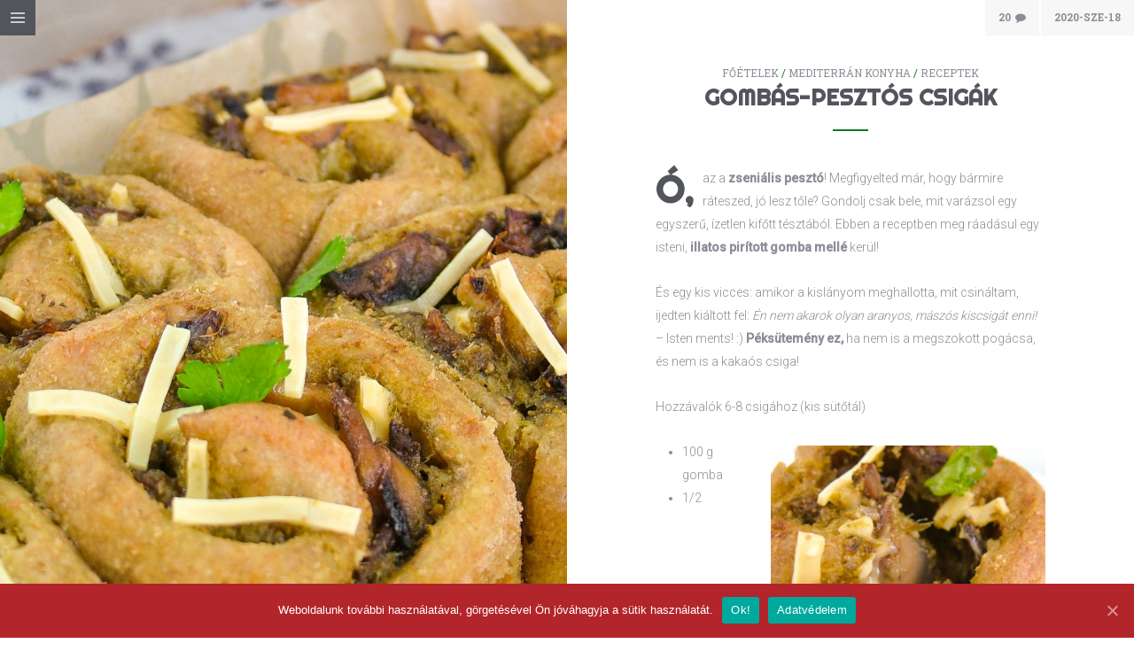

--- FILE ---
content_type: text/html; charset=UTF-8
request_url: http://kertkonyha.hu/2020/09/18/gombas-pesztos-csigak/
body_size: 14598
content:
<!DOCTYPE html>
<html lang="hu" xmlns:og="http://opengraphprotocol.org/schema/" xmlns:fb="http://developers.facebook.com/schema/">
<head>
 <!-- Facebook Pixel Code -->
<script>
!function(f,b,e,v,n,t,s){if(f.fbq)return;n=f.fbq=function(){n.callMethod?
n.callMethod.apply(n,arguments):n.queue.push(arguments)};if(!f._fbq)f._fbq=n;
n.push=n;n.loaded=!0;n.version='2.0';n.queue=[];t=b.createElement(e);t.async=!0;
t.src=v;s=b.getElementsByTagName(e)[0];s.parentNode.insertBefore(t,s)}(window,
document,'script','//connect.facebook.net/en_US/fbevents.js');

fbq('init', '950766491681398');
fbq('track', "PageView");</script>
<noscript><img height="1" width="1" style="display:none"
src="https://www.facebook.com/tr?id=950766491681398&ev=PageView&noscript=1"
/></noscript>
<!-- End Facebook Pixel Code -->
   <meta charset="utf-8">
    <title>Gombás-pesztós csigák | Kertkonyha  - Vegán receptek,  főzőtanfolyamok</title>
    <meta name="viewport" content="width=device-width, initial-scale=1.0" />

        
			<!-- Facebook Pixel Code -->
			<script>
			!function(f,b,e,v,n,t,s){if(f.fbq)return;n=f.fbq=function(){n.callMethod?
			n.callMethod.apply(n,arguments):n.queue.push(arguments)};if(!f._fbq)f._fbq=n;
			n.push=n;n.loaded=!0;n.version='2.0';n.queue=[];t=b.createElement(e);t.async=!0;
			t.src=v;s=b.getElementsByTagName(e)[0];s.parentNode.insertBefore(t,s)}(window,
			document,'script','https://connect.facebook.net/en_US/fbevents.js');
			fbq('init', '950766491681398' );			fbq('track', 'PageView');

			</script>
			<noscript><img height="1" width="1" style="display:none"
			src="https://www.facebook.com/tr?id=950766491681398&ev=PageView&noscript=1"
			/></noscript>
			<!-- DO NOT MODIFY -->
			<!-- End Facebook Pixel Code -->

			
<!-- All In One SEO Pack Pro 3.7.1[844,885] -->
<!-- Hibakeresési karakterlánc: 2JMJ7L5RSW0YVB/VLWAYKK/YBWK -->
<meta name="description"  content="Ó, az a zseniális pesztó! Megfigyelted már, hogy bármire ráteszed, jó lesz tőle? Gondolj csak bele, mit varázsol egy egyszerű, ízetlen kifőtt tésztából. Ebben a" />

<link rel="canonical" href="http://kertkonyha.hu/2020/09/18/gombas-pesztos-csigak/" />
			<script type="text/javascript" >
				window.ga=window.ga||function(){(ga.q=ga.q||[]).push(arguments)};ga.l=+new Date;
				ga('create', 'UA-51927144-2', 'auto');
				// Plugins
				
				ga('send', 'pageview');
			</script>
			<script async src="https://www.google-analytics.com/analytics.js"></script>
			<!-- All In One SEO Pack Pro -->
<link rel='dns-prefetch' href='//netdna.bootstrapcdn.com' />
<link rel='dns-prefetch' href='//maxcdn.bootstrapcdn.com' />
<link rel='dns-prefetch' href='//s.w.org' />
<link rel="alternate" type="application/rss+xml" title="Kertkonyha &raquo; hírcsatorna" href="http://kertkonyha.hu/feed/" />
<link rel="alternate" type="application/rss+xml" title="Kertkonyha &raquo; hozzászólás hírcsatorna" href="http://kertkonyha.hu/comments/feed/" />
<link rel="alternate" type="application/rss+xml" title="Kertkonyha &raquo; Gombás-pesztós csigák hozzászólás hírcsatorna" href="http://kertkonyha.hu/2020/09/18/gombas-pesztos-csigak/feed/" />
<meta name="Distribution" content="global" />
<meta name="language" content="" />
<meta name="rating" content="General" />
<meta name="Robots" content="index, all" />
<meta name="Robots" content="index, follow" />
<meta name="revisit-after" content="1 days" />
<link rel="author" href="http://kertkonyha.hu" title="Kertkonyha" />
<meta http-equiv="ImageToolbar" content="No" />
<meta name="MSSmartTagsPreventParsing" content="True" />
<meta name="description" content="Vegetáriánus receptek, vegetáriánus ételek, minden ami vegán. Különleges vegán receptek, könnyen elkészíthető vegetáriánus ételek." />
	<meta property="og:title" content="Gombás-pesztós csigák" />
	<meta property="og:description" content="Ó, az a zseniális pesztó! Megfigyelted már, hogy bármire ráteszed, jó lesz tőle? Gondolj csak bele, mit varázsol egy egyszerű, ízetlen kifőtt ..." />
	<meta property="og:type" content="article" />
	<meta property="og:url" content="http://kertkonyha.hu/2020/09/18/gombas-pesztos-csigak/" />
	<meta property="og:image" content="http://kertkonyha.hu/wp-content/uploads/DSCF4202.jpg" />
	<meta property="og:site_name" content="Kertkonyha" />
<meta property="og:determiner" content="auto" />
<meta property="og:locale" content="hu" />
	<meta property="og:website" content="http://kertkonyha.hu" />
	<meta property="fb:admins" content="350119672577557"/>
	<meta name="DC.Title" content="Gombás-pesztós csigák" />
<meta name="DC.Publisher" content="Kertkonyha" />
<meta name="DC.Language" scheme="UTF-8" content="hu" />
<meta name="DC.Creator" content="Kertkonyha" />
<meta name="DC.Description" content="Ó, az a zseniális pesztó! Megfigyelted már, hogy bármire ráteszed, jó lesz tőle? Gondolj csak bele, mit varázsol egy egyszerű, ízetlen kifőtt ..." />
<meta name="DC.Type" scheme="DCMIType" content="Text" />
<meta name="DC.Format" scheme="IMT" content="text/html" />
<meta name="DC.Format.MIME" content="text/html" />
<meta name="DC.Format.SysReq" content="Internet browser" />
<meta name="DC.Source" content="http://kertkonyha.hu/">
<meta name="DC.Coverage" content="World">
<meta name="DC.Identifier" content="http://kertkonyha.hu/2020/09/18/gombas-pesztos-csigak/" />
<meta name="DC.Date" content="2020-09-18" />
<meta name="DC.Subject" content="Főételek" />
<meta name="DC.Subject.Keyword" content="Vegetáriánus, vega, vegetáriánus étel, vega ételek, receptek, vegetáriánus könyv, receptkönyv" /> 
		<script type="text/javascript">
			window._wpemojiSettings = {"baseUrl":"https:\/\/s.w.org\/images\/core\/emoji\/13.0.1\/72x72\/","ext":".png","svgUrl":"https:\/\/s.w.org\/images\/core\/emoji\/13.0.1\/svg\/","svgExt":".svg","source":{"concatemoji":"http:\/\/kertkonyha.hu\/wp-includes\/js\/wp-emoji-release.min.js?ver=5.6"}};
			!function(e,a,t){var r,n,o,i,p=a.createElement("canvas"),s=p.getContext&&p.getContext("2d");function c(e,t){var a=String.fromCharCode;s.clearRect(0,0,p.width,p.height),s.fillText(a.apply(this,e),0,0);var r=p.toDataURL();return s.clearRect(0,0,p.width,p.height),s.fillText(a.apply(this,t),0,0),r===p.toDataURL()}function l(e){if(!s||!s.fillText)return!1;switch(s.textBaseline="top",s.font="600 32px Arial",e){case"flag":return!c([127987,65039,8205,9895,65039],[127987,65039,8203,9895,65039])&&(!c([55356,56826,55356,56819],[55356,56826,8203,55356,56819])&&!c([55356,57332,56128,56423,56128,56418,56128,56421,56128,56430,56128,56423,56128,56447],[55356,57332,8203,56128,56423,8203,56128,56418,8203,56128,56421,8203,56128,56430,8203,56128,56423,8203,56128,56447]));case"emoji":return!c([55357,56424,8205,55356,57212],[55357,56424,8203,55356,57212])}return!1}function d(e){var t=a.createElement("script");t.src=e,t.defer=t.type="text/javascript",a.getElementsByTagName("head")[0].appendChild(t)}for(i=Array("flag","emoji"),t.supports={everything:!0,everythingExceptFlag:!0},o=0;o<i.length;o++)t.supports[i[o]]=l(i[o]),t.supports.everything=t.supports.everything&&t.supports[i[o]],"flag"!==i[o]&&(t.supports.everythingExceptFlag=t.supports.everythingExceptFlag&&t.supports[i[o]]);t.supports.everythingExceptFlag=t.supports.everythingExceptFlag&&!t.supports.flag,t.DOMReady=!1,t.readyCallback=function(){t.DOMReady=!0},t.supports.everything||(n=function(){t.readyCallback()},a.addEventListener?(a.addEventListener("DOMContentLoaded",n,!1),e.addEventListener("load",n,!1)):(e.attachEvent("onload",n),a.attachEvent("onreadystatechange",function(){"complete"===a.readyState&&t.readyCallback()})),(r=t.source||{}).concatemoji?d(r.concatemoji):r.wpemoji&&r.twemoji&&(d(r.twemoji),d(r.wpemoji)))}(window,document,window._wpemojiSettings);
		</script>
		<style type="text/css">
img.wp-smiley,
img.emoji {
	display: inline !important;
	border: none !important;
	box-shadow: none !important;
	height: 1em !important;
	width: 1em !important;
	margin: 0 .07em !important;
	vertical-align: -0.1em !important;
	background: none !important;
	padding: 0 !important;
}
</style>
			<style type="text/css">

			
			
			
			
			
			
			
			
			
		</style>
		<link rel='stylesheet' id='mb.miniAudioPlayer.css-css'  href='http://kertkonyha.hu/wp-content/plugins/wp-miniaudioplayer/css/miniplayer.css?ver=1.9.4' type='text/css' media='screen' />
<link rel='stylesheet' id='wp-block-library-css'  href='http://kertkonyha.hu/wp-includes/css/dist/block-library/style.min.css?ver=5.6' type='text/css' media='all' />
<link rel='stylesheet' id='cookie-notice-front-css'  href='http://kertkonyha.hu/wp-content/plugins/cookie-notice/css/front.min.css?ver=5.6' type='text/css' media='all' />
<link rel='stylesheet' id='finalTilesGallery_stylesheet-css'  href='http://kertkonyha.hu/wp-content/plugins/final-tiles-grid-gallery-lite/scripts/ftg.css?ver=3.4.22' type='text/css' media='all' />
<link rel='stylesheet' id='fontawesome_stylesheet-css'  href='//netdna.bootstrapcdn.com/font-awesome/4.7.0/css/font-awesome.css?ver=5.6' type='text/css' media='all' />
<link rel='stylesheet' id='dashicons-css'  href='http://kertkonyha.hu/wp-includes/css/dashicons.min.css?ver=5.6' type='text/css' media='all' />
<link rel='stylesheet' id='media_player_style_kit-frontend-css'  href='http://kertkonyha.hu/wp-content/plugins/media-player-style-kit/assets/css/frontend.css?ver=1.0.1' type='text/css' media='all' />
<link rel='stylesheet' id='theme-css-css'  href='http://kertkonyha.hu/wp-content/themes/bh_gullvy/assets/css/theme.css?ver=5.6' type='text/css' media='all' />
<link rel='stylesheet' id='jr-insta-styles-css'  href='http://kertkonyha.hu/wp-content/plugins/instagram-slider-widget/assets/css/jr-insta.css?ver=1.8.6' type='text/css' media='all' />
<link rel='stylesheet' id='wis_font-awesome-css'  href='https://maxcdn.bootstrapcdn.com/font-awesome/4.7.0/css/font-awesome.min.css?ver=5.6' type='text/css' media='all' />
<link rel='stylesheet' id='wis_instag-slider-css'  href='http://kertkonyha.hu/wp-content/plugins/instagram-slider-widget/assets/css/instag-slider.css?ver=1.8.6' type='text/css' media='all' />
<link rel='stylesheet' id='wis_wis-header-css'  href='http://kertkonyha.hu/wp-content/plugins/instagram-slider-widget/assets/css/wis-header.css?ver=1.8.6' type='text/css' media='all' />
<link rel='stylesheet' id='addtoany-css'  href='http://kertkonyha.hu/wp-content/plugins/add-to-any/addtoany.min.css?ver=1.15' type='text/css' media='all' />
<link rel='stylesheet' id='btnsx-css'  href='http://kertkonyha.hu/wp-content/plugins/buttons-x/assets/css/common/button.min.css?ver=0.8.6' type='text/css' media='all' />
<link rel="https://api.w.org/" href="http://kertkonyha.hu/wp-json/" /><link rel="alternate" type="application/json" href="http://kertkonyha.hu/wp-json/wp/v2/posts/7794" /><link rel="alternate" type="application/json+oembed" href="http://kertkonyha.hu/wp-json/oembed/1.0/embed?url=http%3A%2F%2Fkertkonyha.hu%2F2020%2F09%2F18%2Fgombas-pesztos-csigak%2F" />
<link rel="alternate" type="text/xml+oembed" href="http://kertkonyha.hu/wp-json/oembed/1.0/embed?url=http%3A%2F%2Fkertkonyha.hu%2F2020%2F09%2F18%2Fgombas-pesztos-csigak%2F&#038;format=xml" />

<script data-cfasync="false">
window.a2a_config=window.a2a_config||{};a2a_config.callbacks=[];a2a_config.overlays=[];a2a_config.templates={};a2a_localize = {
	Share: "Share",
	Save: "Save",
	Subscribe: "Subscribe",
	Email: "Email",
	Bookmark: "Bookmark",
	ShowAll: "Show all",
	ShowLess: "Show less",
	FindServices: "Find service(s)",
	FindAnyServiceToAddTo: "Instantly find any service to add to",
	PoweredBy: "Powered by",
	ShareViaEmail: "Share via email",
	SubscribeViaEmail: "Subscribe via email",
	BookmarkInYourBrowser: "Bookmark in your browser",
	BookmarkInstructions: "Press Ctrl+D or \u2318+D to bookmark this page",
	AddToYourFavorites: "Add to your favorites",
	SendFromWebOrProgram: "Send from any email address or email program",
	EmailProgram: "Email program",
	More: "More&#8230;",
	ThanksForSharing: "Thanks for sharing!",
	ThanksForFollowing: "Thanks for following!"
};

(function(d,s,a,b){a=d.createElement(s);b=d.getElementsByTagName(s)[0];a.async=1;a.src="https://static.addtoany.com/menu/page.js";b.parentNode.insertBefore(a,b);})(document,"script");
</script>
<meta property="fb:app_id" content=""/>	<script>
		pbtn = {
			dialogUrl : 'http://kertkonyha.hu/wp-admin/admin-ajax.php?action=pbtn_dialog'
		};
	</script>
	
<!-- start miniAudioPlayer custom CSS -->

<style id="map_custom_css">
       

/* DO NOT REMOVE OR MODIFY */
/*{'skinName': 'mySkin', 'borderRadius': 5, 'main': 'rgb(255, 217, 102)', 'secondary': 'rgb(68, 68, 68)', 'playerPadding': 0}*/
/* END - DO NOT REMOVE OR MODIFY */
/*++++++++++++++++++++++++++++++++++++++++++++++++++
Copyright (c) 2001-2014. Matteo Bicocchi (Pupunzi);
http://pupunzi.com/mb.components/mb.miniAudioPlayer/demo/skinMaker.html

Skin name: mySkin
borderRadius: 5
background: rgb(255, 217, 102)
icons: rgb(68, 68, 68)
border: rgb(55, 55, 55)
borderLeft: rgb(255, 230, 153)
borderRight: rgb(255, 204, 51)
mute: rgba(68, 68, 68, 0.4)
download: rgba(255, 217, 102, 0.4)
downloadHover: rgb(255, 217, 102)
++++++++++++++++++++++++++++++++++++++++++++++++++*/

/* Older browser (IE8) - not supporting rgba() */
.mbMiniPlayer.mySkin .playerTable span{background-color:#ffd966}
.mbMiniPlayer.mySkin .playerTable span.map_play{border-left:1px solid #ffd966;}
.mbMiniPlayer.mySkin .playerTable span.map_volume{border-right:1px solid #ffd966;}
.mbMiniPlayer.mySkin .playerTable span.map_volume.mute{color: #444444;}
.mbMiniPlayer.mySkin .map_download{color: #444444;}
.mbMiniPlayer.mySkin .map_download:hover{color: #444444;}
.mbMiniPlayer.mySkin .playerTable span{color: #444444;}
.mbMiniPlayer.mySkin .playerTable {border: 1px solid #444444 !important;}

/*++++++++++++++++++++++++++++++++++++++++++++++++*/

.mbMiniPlayer.mySkin .playerTable{background-color:transparent; border-radius:5px !important;}
.mbMiniPlayer.mySkin .playerTable span{background-color:rgb(255, 217, 102); padding:3px !important; font-size: 20px;}
.mbMiniPlayer.mySkin .playerTable span.map_time{ font-size: 12px !important; width: 50px !important}
.mbMiniPlayer.mySkin .playerTable span.map_title{ padding:4px !important}
.mbMiniPlayer.mySkin .playerTable span.map_play{border-left:1px solid rgb(255, 204, 51); border-radius:0 4px 4px 0 !important;}
.mbMiniPlayer.mySkin .playerTable span.map_volume{padding-left:6px !important}
.mbMiniPlayer.mySkin .playerTable span.map_volume{border-right:1px solid rgb(255, 230, 153); border-radius:4px 0 0 4px !important;}
.mbMiniPlayer.mySkin .playerTable span.map_volume.mute{color: rgba(68, 68, 68, 0.4);}
.mbMiniPlayer.mySkin .map_download{color: rgba(255, 217, 102, 0.4);}
.mbMiniPlayer.mySkin .map_download:hover{color: rgb(255, 217, 102);}
.mbMiniPlayer.mySkin .playerTable span{color: rgb(68, 68, 68);text-shadow: none!important;}
.mbMiniPlayer.mySkin .playerTable span{color: rgb(68, 68, 68);}
.mbMiniPlayer.mySkin .playerTable {border: 1px solid rgb(55, 55, 55) !important;}
.mbMiniPlayer.mySkin .playerTable span.map_title{color: #000; text-shadow:none!important}
.mbMiniPlayer.mySkin .playerTable .jp-load-bar{background-color:rgba(255, 217, 102, 0.3);}
.mbMiniPlayer.mySkin .playerTable .jp-play-bar{background-color:#ffd966;}
.mbMiniPlayer.mySkin .playerTable span.map_volumeLevel a{background-color:rgb(94, 94, 94); height:80%!important }
.mbMiniPlayer.mySkin .playerTable span.map_volumeLevel a.sel{background-color:#444444;}
.mbMiniPlayer.mySkin  span.map_download{font-size:50px !important;}
/* Wordpress playlist select */
.map_pl_container .pl_item.sel{background-color:#ffd966 !important; color: #444444}
/*++++++++++++++++++++++++++++++++++++++++++++++++*/
figure.wp-block-audio{opacity: 0;}
       </style>
	
<!-- end miniAudioPlayer custom CSS -->	
<script type='text/javascript' src='http://kertkonyha.hu/wp-includes/js/jquery/jquery.min.js?ver=3.5.1' id='jquery-core-js'></script>
<script type='text/javascript' src='http://kertkonyha.hu/wp-includes/js/jquery/jquery-migrate.min.js?ver=3.3.2' id='jquery-migrate-js'></script>
<meta name="generator" content="Powered by Buttons X - Powerful Button Builder for WordPress."/>
<link rel="icon" type="image/x-icon" href="http://kertkonyha.hu/wp-content/themes/bh_gullvy/favicon.ico" />
</head>

<body oncontextmenu="return false;" ondragstart="return false;" onselectstart="return false;" style="-moz-user-select: none;" class="post-template-default single single-post postid-7794 single-format-standard cookies-not-set bh-single-post-featured bh-sidebar-right-active bh-isblog bh-isblog-masonry-featured">
<div id="fb-root"></div>
<script async defer crossorigin="anonymous" src="https://connect.facebook.net/hu_HU/sdk.js#xfbml=1&version=v4.0&appId=189841714806804&autoLogAppEvents=1"></script>
    
    <div class="bh-header">

        <div class="bh-header-close" data-uk-toggle="{target: 'body', cls:'bh-header-open'}">
            <span class="bh-header-close-top"></span>
            <span class="bh-header-close-left"></span>
            <span class="bh-header-close-right"></span>
            <span class="bh-header-close-bottom"></span>
        </div>

        <div class="bh-header-wrapper">

            <a class="bh-logo" href="http://kertkonyha.hu">
                <img src="http://www.kertkonyha.hu/wp-content/uploads/logo.png" alt="Logo">
            </a>

                        <div class="bh-toolbar-bottom uk-visible-small uk-margin-top">

                                <a href="#" class="bh-search-toggle uk-visible-large"><i class="uk-icon-search"></i></a>
                
                <form class="bh-mobile-search-form uk-hidden-large" autocomplete="off" method="get" id="searchform-mobile" action="http://kertkonyha.hu/">
                    <input class="bh-search-input" type="search" value="" name="s" id="search-mobile" placeholder="Keresés&hellip;" />
                    <button class="bh-search-submit uk-hidden" type="submit" id="searchsubmit-mobile"></button>
                </form>

                                <ul class="bh-social-icons uk-subnav uk-margin-bottom-remove uk-flex uk-flex-center">

                    
                    
                    
                    
                    
                    
                    
                    
                    
                    
                    
                    
                </ul>
                
            </div>
            
            <nav class="bh-navbar uk-navbar uk-hidden-small">

                                    <ul id="menu-zero" class="uk-navbar-nav"><li id="menu-item-3368" class="menu-item menu-item-type-post_type menu-item-object-page menu-item-3368"><a title="Főzőtanfolyamok" href="http://kertkonyha.hu/aktualis-fozotanfolyamok/">Főzőtanfolyamok</a></li>
<li id="menu-item-2215" class="menu-item menu-item-type-custom menu-item-object-custom menu-item-home menu-item-2215"><a title="Receptek" href="http://kertkonyha.hu">Receptek</a></li>
<li id="menu-item-3601" class="menu-item menu-item-type-post_type menu-item-object-page menu-item-3601"><a title="Receptek neked" href="http://kertkonyha.hu/hirlevel/">Receptek neked</a></li>
<li id="menu-item-6960" class="menu-item menu-item-type-post_type menu-item-object-page menu-item-6960"><a title="Cikkek" href="http://kertkonyha.hu/cikkek/">Cikkek</a></li>
<li id="menu-item-2336" class="menu-item menu-item-type-post_type menu-item-object-page menu-item-2336"><a title="Megjelenések" href="http://kertkonyha.hu/kertkonyha-beszelgetesek/">Megjelenések</a></li>
<li id="menu-item-600" class="menu-item menu-item-type-post_type menu-item-object-page menu-item-600"><a title="Rólam" href="http://kertkonyha.hu/nyitolap/">Rólam</a></li>
<li id="menu-item-1639" class="menu-item menu-item-type-post_type menu-item-object-page menu-item-1639"><a title="Kapcsolat" href="http://kertkonyha.hu/kapcsolat/">Kapcsolat</a></li>
</ul>                
            </nav>

            <nav class="bh-navbar uk-navbar uk-visible-small">

                                    <ul id="menu-zero-1" class="uk-navbar-nav"><li class="menu-item menu-item-type-post_type menu-item-object-page menu-item-3368"><a title="Főzőtanfolyamok" href="http://kertkonyha.hu/aktualis-fozotanfolyamok/">Főzőtanfolyamok</a></li>
<li class="menu-item menu-item-type-custom menu-item-object-custom menu-item-home menu-item-2215"><a title="Receptek" href="http://kertkonyha.hu">Receptek</a></li>
<li class="menu-item menu-item-type-post_type menu-item-object-page menu-item-3601"><a title="Receptek neked" href="http://kertkonyha.hu/hirlevel/">Receptek neked</a></li>
<li class="menu-item menu-item-type-post_type menu-item-object-page menu-item-6960"><a title="Cikkek" href="http://kertkonyha.hu/cikkek/">Cikkek</a></li>
<li class="menu-item menu-item-type-post_type menu-item-object-page menu-item-2336"><a title="Megjelenések" href="http://kertkonyha.hu/kertkonyha-beszelgetesek/">Megjelenések</a></li>
<li class="menu-item menu-item-type-post_type menu-item-object-page menu-item-600"><a title="Rólam" href="http://kertkonyha.hu/nyitolap/">Rólam</a></li>
<li class="menu-item menu-item-type-post_type menu-item-object-page menu-item-1639"><a title="Kapcsolat" href="http://kertkonyha.hu/kapcsolat/">Kapcsolat</a></li>
</ul>                
            </nav>

                        <div class="bh-search uk-visible-large">
                <a class="bh-search-close" data-uk-toggle="{target: 'body', cls:'bh-search-open'}"></a>

                <form class="bh-search-form" autocomplete="off" method="get" id="searchform-navbar" action="http://kertkonyha.hu/">
                    <input class="bh-search-input" type="search" value="" name="s" id="search-navbar" placeholder="Keresés&hellip;" />
                    <div class="bh-search-border"></div>
                    <button class="bh-search-submit uk-hidden" type="submit" id="searchsubmit-navbar"></button>
                </form>

                <svg class="bh-search-background" version="1.1" width="100%" height="100%">
                    <g>
                        <circle cx="0" cy="0" r="1105.861655000299"></circle>
                    </g>
                </svg>
            </div>
            
                        <div class="bh-toolbar-bottom uk-hidden-small">

                                <a href="#" class="bh-search-toggle uk-visible-large"><i class="uk-icon-search"></i></a>
                
                <form class="bh-mobile-search-form uk-hidden-large" autocomplete="off" method="get" id="searchform-mobile" action="http://kertkonyha.hu/">
                    <input class="bh-search-input" type="search" value="" name="s" id="search-mobile" placeholder="Keresés&hellip;" />
                    <button class="bh-search-submit uk-hidden" type="submit" id="searchsubmit-mobile"></button>
                </form>

                                <ul class="bh-social-icons uk-subnav uk-margin-bottom-remove uk-flex uk-flex-center">

                    
                    
                    
                    
                    
                    
                    
                    
                    
                    
                    
                    
                </ul>
                
            </div>
            
        </div>

    </div>

    <div class="bh-wrapper">

        <main class="bh-main">

                        <div class="uk-grid" data-uk-grid-margin data-uk-grid-match>
                <div class="uk-width-1-1">

                    
            
                    
                        
                    
<div class="bh-grid-fixed-left uk-visible-large">

    <div class="uk-slidenav-position bh-article-image" data-uk-slideshow="{animation: 'swipe'}">
        <ul class="uk-slideshow uk-slideshow-fullscreen bh-blog-slideshow">

                        <li>
                <img width="1200" height="900" src="http://kertkonyha.hu/wp-content/uploads/DSCF4202.jpg" class="attachment-full size-full wp-post-image" alt="" loading="lazy" srcset="http://kertkonyha.hu/wp-content/uploads/DSCF4202.jpg 1200w, http://kertkonyha.hu/wp-content/uploads/DSCF4202-300x225.jpg 300w, http://kertkonyha.hu/wp-content/uploads/DSCF4202-768x576.jpg 768w, http://kertkonyha.hu/wp-content/uploads/DSCF4202-1024x768.jpg 1024w" sizes="(max-width: 1200px) 100vw, 1200px" />            </li>
            
            
        </ul>

        
    
    </div>

</div>

<div class="bh-grid-fixed-right">

    <article class="uk-article post-7794 post type-post status-publish format-standard has-post-thumbnail hentry category-foetelek category-mediterran-konyha-2 category-receptek" id="post-7794">

        <div class="bh-position bh-position-default">
            <div class="uk-container uk-container-center">

                
                                <div class="bh-article-header-meta">

                                        <a class="bh-article-comments" href="#comments" data-uk-smooth-scroll="{offset: 40}">
                        20<i class="uk-icon-comment uk-margin-small-left"></i>
                    </a>
                    
                                        <div class="bh-article-date">
                        <span>2020-Sze-18</span>                    </div>
                    
                </div>
                
                                <div class="bh-article-header">

                    <div class="bh-article-category uk-text-center">
                        <a href="http://kertkonyha.hu/category/receptek/foetelek/" rel="category tag">Főételek</a> / <a href="http://kertkonyha.hu/category/mediterran-konyha-2/" rel="category tag">Mediterrán konyha</a> / <a href="http://kertkonyha.hu/category/receptek/" rel="category tag">Receptek</a>                    </div>

                    <div class="uk-article-title">
                        Gombás-pesztós csigák                    </div>

                    
                </div>
                
                <div class="uk-slidenav-position bh-article-image uk-margin-large-bottom uk-hidden-large" data-uk-slideshow="{animation: 'swipe'}">
                    <ul class="uk-slideshow bh-blog-slideshow">

                                                <li>
                            <img width="1200" height="900" src="http://kertkonyha.hu/wp-content/uploads/DSCF4202.jpg" class="attachment-full size-full wp-post-image" alt="" loading="lazy" srcset="http://kertkonyha.hu/wp-content/uploads/DSCF4202.jpg 1200w, http://kertkonyha.hu/wp-content/uploads/DSCF4202-300x225.jpg 300w, http://kertkonyha.hu/wp-content/uploads/DSCF4202-768x576.jpg 768w, http://kertkonyha.hu/wp-content/uploads/DSCF4202-1024x768.jpg 1024w" sizes="(max-width: 1200px) 100vw, 1200px" />                        </li>
                        
                        
                    </ul>

                    
                
                </div>

                <div class="bh-article-content">
                    <p>Ó, az a<strong> zseniális pesztó</strong>! Megfigyelted már, hogy bármire ráteszed, jó lesz tőle? Gondolj csak bele, mit varázsol egy egyszerű, ízetlen kifőtt tésztából. Ebben a receptben meg ráadásul egy isteni, <strong>illatos pirított gomba mellé</strong> kerül!</p>
<p>És egy kis vicces: amikor a kislányom meghallotta, mit csináltam, ijedten kiáltott fel:<em> Én nem akarok olyan aranyos, mászós kiscsigát enni!</em> &#8211; Isten ments! :) <strong>Péksütemény ez,</strong> ha nem is a megszokott pogácsa, és nem is a kakaós csiga!</p>
<p>Hozzávalók 6-8 csigához (kis sütőtál)</p>
<ul>
<li><img loading="lazy" class="alignright wp-image-7839" src="http://kertkonyha.hu/wp-content/uploads/DSCF4212-1024x768.jpg" alt="" width="310" height="233" srcset="http://kertkonyha.hu/wp-content/uploads/DSCF4212-1024x768.jpg 1024w, http://kertkonyha.hu/wp-content/uploads/DSCF4212-300x225.jpg 300w, http://kertkonyha.hu/wp-content/uploads/DSCF4212-768x576.jpg 768w, http://kertkonyha.hu/wp-content/uploads/DSCF4212.jpg 1200w" sizes="(max-width: 310px) 100vw, 310px" />100 g gomba</li>
<li>1/2 vöröshagyma</li>
<li>2 ek olívaolaj</li>
<li>1/2 mk kakukkfű</li>
<li>1/2 mk oregánó</li>
<li>1 mk só</li>
<li>1 gerezd fokhagyma</li>
<li>2 hatalmas ek zöld pesztó</li>
<li>125 g teljes kiőrlésű liszt</li>
<li>1 kk szárított élesztő</li>
<li>1 ek étolaj</li>
</ul>
<h6>A tészta</h6>
<p><img loading="lazy" class="alignright wp-image-7842" src="http://kertkonyha.hu/wp-content/uploads/DSCF4144-1024x768.jpg" alt="" width="261" height="196" srcset="http://kertkonyha.hu/wp-content/uploads/DSCF4144-1024x768.jpg 1024w, http://kertkonyha.hu/wp-content/uploads/DSCF4144-300x225.jpg 300w, http://kertkonyha.hu/wp-content/uploads/DSCF4144-768x576.jpg 768w, http://kertkonyha.hu/wp-content/uploads/DSCF4144.jpg 1200w" sizes="(max-width: 261px) 100vw, 261px" /></p>
<p>A tésztagyúrás helyett nyugodtan vehetsz egy csomag élesztős pizzatésztát (de ne leveleset). Ugyanakkor annyira egyszerű megcsinálni a saját verziódat, és ha szeretnél egy kis sikerélményt, én azt mondom, állj neki annak a gyúrásnak. Kb. hamarabb megvan, mint elmenni a hűtős pult felé a boltban.. :)</p>
<ol>
<li>Egy evőkanál liszttel és 90 ml vízzel futtasd fel az élesztőt.</li>
<li>Közben a lisztbe keverd bele 1/2 mk sót. Keverd bele az élesztőt és az olajat, majd gyúrd át kicsit. Hagyd kelni egy fél órát. Ezalatt az idő alatt pont el tudod készíteni a tölteléket.</li>
</ol>
<p style="text-align: left;"><img loading="lazy" class="wp-image-7841 alignleft" src="http://kertkonyha.hu/wp-content/uploads/DSCF4134-1024x768.jpg" alt="" width="261" height="196" srcset="http://kertkonyha.hu/wp-content/uploads/DSCF4134-1024x768.jpg 1024w, http://kertkonyha.hu/wp-content/uploads/DSCF4134-300x225.jpg 300w, http://kertkonyha.hu/wp-content/uploads/DSCF4134-768x576.jpg 768w, http://kertkonyha.hu/wp-content/uploads/DSCF4134.jpg 1200w" sizes="(max-width: 261px) 100vw, 261px" /></p>
<h6>Gomba</h6>
<ol>
<li>A gombát mosd át és vágd vékony szeletekre.</li>
<li>Az olajon párold meg a felaprított vöröshagymát, pár perc után dobd rá a reszelt (átnyomott) fokhagymát is.</li>
<li>Ízesítsd kakukkfűvel és oregánóval, majd ezen a fantasztikusan illatos ágyon párold meg a gombát. Hogy irulni tudjon, csak a végén sózd meg 1/2 mokkáskanálnyival kb.</li>
</ol>
<h6>A műved összeállítása</h6>
<p><a href="http://kertkonyha.hu/wp-content/uploads/DSCF4147-2-2.jpg"><img loading="lazy" class="alignright size-large wp-image-7837" src="http://kertkonyha.hu/wp-content/uploads/DSCF4147-2-2-1024x247.jpg" alt="" width="1024" height="247" srcset="http://kertkonyha.hu/wp-content/uploads/DSCF4147-2-2-1024x247.jpg 1024w, http://kertkonyha.hu/wp-content/uploads/DSCF4147-2-2-300x72.jpg 300w, http://kertkonyha.hu/wp-content/uploads/DSCF4147-2-2-768x185.jpg 768w, http://kertkonyha.hu/wp-content/uploads/DSCF4147-2-2.jpg 1200w" sizes="(max-width: 1024px) 100vw, 1024px" /></a></p>
<ol>
<li>Amikor kész a tölteléked és kihűlt kicsit, jöhet a csigák összeállítása. Ehhez a tésztát terítsd ki, kend meg a pesztóval, hintsd meg a gombával és egy kis reszelt növényi sajttal. Ez az a sajt, ami híresen nem olvad a tetején, de aztán a belsejében mégis, ezért mindenképpen érdemes belülre is szórni belőle. Igyekeztem fotózni, ahogy ott olvadozik a gomba mellett. ;)</li>
<li>Tekerd fel a tésztát, pont úgy mint a bejglit, majd vágj 4-5 cm vastag korongokat belőle. Már meg is vannak a csigák. :)</li>
<li>Fektesd őket egy tepsibe, és süsd 20 percig 200 fokon.</li>
</ol>
<p>Jó étvágyat!<br />
Elkészítési idő: 45 perc</p>
<p>Ez egy vegán recept volt. :)<br />
Hasonló recepteket <a href="http://www.kertkonyha.hu/" target="_blank" rel="noopener noreferrer">ITT</a> találsz még.</p>
<p>Ha <a href="http://www.kertkonyha.hu/hirlevel/" target="_blank" rel="noopener noreferrer">itt feliratkozol</a>, a legújabbakat mindig frissen kapod majd a postaládádba.</p>
<p>Nézd meg a legújabb Kertkonyha <strong>főzőtanfolyamokat!</strong><br />
<span style="text-decoration: underline;"><span style="color: #0000ff; text-decoration: underline;"><a style="text-align: center; color: #0000ff; text-decoration: underline;" href="http://www.kertkonyha.hu/kezdo-vegan/" target="_blank" rel="noopener noreferrer">Kezdő Vegán</a><br />
<a style="color: #0000ff; text-decoration: underline;" href="http://kertkonyha.hu/superfood-fozotanfolyam/" target="_blank" rel="noopener noreferrer">Haladó vegán (Superfood)</a></span></span><br style="text-align: center;" /><span style="text-decoration: underline;"><span style="color: #0000ff; text-decoration: underline;"><a style="background-color: #ffffff; text-align: center; color: #0000ff; text-decoration: underline;" href="http://www.kertkonyha.hu/novenyi-tejek-es-tejtermekek-otthon-olcson-egyszeruen/" target="_blank" rel="noopener noreferrer">Növényi Tejek és Tejtermékek I</a></span></span></p>
<p>&nbsp;</p>
<p>&nbsp;</p>
<p>Recept ötlet: https://www.veganricha.com/vegan-pesto-pizza-rolls-recipe/</p>
<div id="wpdevar_comment_1" style="width:100%;text-align:left;">
		<span style="padding: 10px;font-size:16px;font-family:Arial,Helvetica Neue,Helvetica,sans-serif;color:#000000;">Facebook hozzászólások</span>
		<div class="fb-comments" data-href="http://kertkonyha.hu/2020/09/18/gombas-pesztos-csigak/" data-order-by="social" data-numposts="10" data-width="100%" style="display:block;"></div></div><style>#wpdevar_comment_1 span,#wpdevar_comment_1 iframe{width:100% !important;}</style><div class="addtoany_share_save_container addtoany_content addtoany_content_bottom"><div class="a2a_kit a2a_kit_size_32 addtoany_list" data-a2a-url="http://kertkonyha.hu/2020/09/18/gombas-pesztos-csigak/" data-a2a-title="Gombás-pesztós csigák"><a class="a2a_button_facebook" href="https://www.addtoany.com/add_to/facebook?linkurl=http%3A%2F%2Fkertkonyha.hu%2F2020%2F09%2F18%2Fgombas-pesztos-csigak%2F&amp;linkname=Gomb%C3%A1s-peszt%C3%B3s%20csig%C3%A1k" title="Facebook" rel="nofollow noopener" target="_blank"></a><a class="a2a_button_twitter" href="https://www.addtoany.com/add_to/twitter?linkurl=http%3A%2F%2Fkertkonyha.hu%2F2020%2F09%2F18%2Fgombas-pesztos-csigak%2F&amp;linkname=Gomb%C3%A1s-peszt%C3%B3s%20csig%C3%A1k" title="Twitter" rel="nofollow noopener" target="_blank"></a><a class="a2a_button_email" href="https://www.addtoany.com/add_to/email?linkurl=http%3A%2F%2Fkertkonyha.hu%2F2020%2F09%2F18%2Fgombas-pesztos-csigak%2F&amp;linkname=Gomb%C3%A1s-peszt%C3%B3s%20csig%C3%A1k" title="Email" rel="nofollow noopener" target="_blank"></a><a class="a2a_button_pinterest" href="https://www.addtoany.com/add_to/pinterest?linkurl=http%3A%2F%2Fkertkonyha.hu%2F2020%2F09%2F18%2Fgombas-pesztos-csigak%2F&amp;linkname=Gomb%C3%A1s-peszt%C3%B3s%20csig%C3%A1k" title="Pinterest" rel="nofollow noopener" target="_blank"></a><a class="a2a_button_reddit" href="https://www.addtoany.com/add_to/reddit?linkurl=http%3A%2F%2Fkertkonyha.hu%2F2020%2F09%2F18%2Fgombas-pesztos-csigak%2F&amp;linkname=Gomb%C3%A1s-peszt%C3%B3s%20csig%C3%A1k" title="Reddit" rel="nofollow noopener" target="_blank"></a><a class="a2a_button_linkedin" href="https://www.addtoany.com/add_to/linkedin?linkurl=http%3A%2F%2Fkertkonyha.hu%2F2020%2F09%2F18%2Fgombas-pesztos-csigak%2F&amp;linkname=Gomb%C3%A1s-peszt%C3%B3s%20csig%C3%A1k" title="LinkedIn" rel="nofollow noopener" target="_blank"></a><a class="a2a_button_facebook_like addtoany_special_service" data-layout="button" data-href="http://kertkonyha.hu/2020/09/18/gombas-pesztos-csigak/"></a></div></div>                </div>

                
            </div>
        </div>

        

<div class="bh-position bh-position-default bh-position-container">
	<div class="uk-container uk-container-center">

		<div class="uk-article-meta uk-margin-remove">

			
			

		</div>

	</div>
</div>


	
	<div class="bh-position bh-position-default">
		<div class="uk-container uk-container-center">
			<div class="uk-grid uk-grid-small">

				<div class="uk-width-1-2">

										<a href="http://kertkonyha.hu/2020/08/29/sargaborso-hummusz/" class="bh-post-nav bh-post-nav-previous">
						<div class="bh-post-nav-image uk-hidden-small">
							<img width="150" height="150" src="http://kertkonyha.hu/wp-content/uploads/DSCF4276-5-150x150.jpg" class="attachment-thumbnail size-thumbnail wp-post-image" alt="" loading="lazy" />							<div class="bh-post-nav-image-overlay"></div>
						</div>
						<div class="bh-post-nav-label uk-margin-small-top">Előző</div>
						<h6 class="bh-post-nav-title uk-margin-remove uk-text-truncate">Sárgaborsó hummusz</h6>
					</a>
					
				</div>

				<div class="uk-width-1-2">

										<a href="http://kertkonyha.hu/2020/09/29/mi-van-itthon-zoldsegragu-2/" class="bh-post-nav bh-post-nav-next uk-text-right">
						<div class="bh-post-nav-image uk-hidden-small">
							<img width="150" height="150" src="http://kertkonyha.hu/wp-content/uploads/DSCF4444-150x150.jpg" class="attachment-thumbnail size-thumbnail wp-post-image" alt="" loading="lazy" />							<div class="bh-post-nav-image-overlay"></div>
						</div>
						<div class="bh-post-nav-label uk-margin-small-top">Következő </div>
						<h6 class="bh-post-nav-title uk-margin-remove uk-text-truncate">"Mi van itthon" zöldségragu</h6>
					</a>
					
				</div>

			</div>
		</div>
	</div>

	<div class="uk-hidden">
			</div>


		<p class="uk-text-center uk-margin-large-bottom"><a href="http://kertkonyha.hu/2020/09/18/gombas-pesztos-csigak/trackback/">Visszakövetés</a> a weboldalon.</p>
	
		<div class="bh-position bh-position-primary bh-position-container">
		<div class="uk-container uk-container-center uk-text-center">

						<h3 class="uk-margin-top uk-margin-small-bottom">Kertkonyha</h3>
			<div class="uk-margin"></div>

			<div class="bh-author-social-icons" data-uk-margin>
																																																			</div>

		</div>
	</div>
	
	
		
				<div class="bh-position bh-position-default">
			<div class="uk-container uk-container-center">
				<div class="bh-article-related">

					<h5 class="bh-headline-bottom-border">Érdekelhet még </h5>

	                					<div class="uk-slidenav-position" data-uk-slider>
				        <div class="uk-slider-container">

				        	<ul class="uk-slider uk-grid uk-grid-width-small-1-2">

							
								    <li>
								     	<div class="uk-overlay">
								     		<img width="1200" height="921" src="http://kertkonyha.hu/wp-content/uploads/DSCF8997-3.jpg" class="uk-overlay-scale attachment-post-thumbnail wp-post-image" alt="" loading="lazy" srcset="http://kertkonyha.hu/wp-content/uploads/DSCF8997-3.jpg 1200w, http://kertkonyha.hu/wp-content/uploads/DSCF8997-3-300x230.jpg 300w, http://kertkonyha.hu/wp-content/uploads/DSCF8997-3-1024x786.jpg 1024w, http://kertkonyha.hu/wp-content/uploads/DSCF8997-3-768x589.jpg 768w" sizes="(max-width: 1200px) 100vw, 1200px" />					                        <a rel="external" class="uk-position-cover" href="http://kertkonyha.hu/2023/12/05/kaposztas-spenotos-spanakopita/"></a>
					                    </div>
					                    <div class="uk-text-center uk-margin-small">
			                                <a href="http://kertkonyha.hu/2023/12/05/kaposztas-spenotos-spanakopita/"><h2 class="uk-h6 uk-margin-remove uk-text-truncate">Káposztás-spenótos spanakopita</h2></a>
			                                			                            </div>
								    </li>

							    
								    <li>
								     	<div class="uk-overlay">
								     		<img width="1200" height="900" src="http://kertkonyha.hu/wp-content/uploads/DSCF6271-2.jpg" class="uk-overlay-scale attachment-post-thumbnail wp-post-image" alt="" loading="lazy" srcset="http://kertkonyha.hu/wp-content/uploads/DSCF6271-2.jpg 1200w, http://kertkonyha.hu/wp-content/uploads/DSCF6271-2-300x225.jpg 300w, http://kertkonyha.hu/wp-content/uploads/DSCF6271-2-1024x768.jpg 1024w, http://kertkonyha.hu/wp-content/uploads/DSCF6271-2-768x576.jpg 768w" sizes="(max-width: 1200px) 100vw, 1200px" />					                        <a rel="external" class="uk-position-cover" href="http://kertkonyha.hu/2023/07/29/vegan-tejszines-gombas-teszta/"></a>
					                    </div>
					                    <div class="uk-text-center uk-margin-small">
			                                <a href="http://kertkonyha.hu/2023/07/29/vegan-tejszines-gombas-teszta/"><h2 class="uk-h6 uk-margin-remove uk-text-truncate">Vegán tejszínes-gombás tészta</h2></a>
			                                			                            </div>
								    </li>

							    
								    <li>
								     	<div class="uk-overlay">
								     		<img width="1200" height="900" src="http://kertkonyha.hu/wp-content/uploads/DSCF8123.jpg" class="uk-overlay-scale attachment-post-thumbnail wp-post-image" alt="" loading="lazy" srcset="http://kertkonyha.hu/wp-content/uploads/DSCF8123.jpg 1200w, http://kertkonyha.hu/wp-content/uploads/DSCF8123-300x225.jpg 300w, http://kertkonyha.hu/wp-content/uploads/DSCF8123-1024x768.jpg 1024w, http://kertkonyha.hu/wp-content/uploads/DSCF8123-768x576.jpg 768w" sizes="(max-width: 1200px) 100vw, 1200px" />					                        <a rel="external" class="uk-position-cover" href="http://kertkonyha.hu/2023/03/19/ceklas-humusz/"></a>
					                    </div>
					                    <div class="uk-text-center uk-margin-small">
			                                <a href="http://kertkonyha.hu/2023/03/19/ceklas-humusz/"><h2 class="uk-h6 uk-margin-remove uk-text-truncate">Céklás humusz</h2></a>
			                                			                            </div>
								    </li>

							    
								    <li>
								     	<div class="uk-overlay">
								     		<img width="1200" height="899" src="http://kertkonyha.hu/wp-content/uploads/hdr_01717_0-masolata-masolata.jpg" class="uk-overlay-scale attachment-post-thumbnail wp-post-image" alt="" loading="lazy" srcset="http://kertkonyha.hu/wp-content/uploads/hdr_01717_0-masolata-masolata.jpg 1200w, http://kertkonyha.hu/wp-content/uploads/hdr_01717_0-masolata-masolata-300x225.jpg 300w, http://kertkonyha.hu/wp-content/uploads/hdr_01717_0-masolata-masolata-1024x767.jpg 1024w, http://kertkonyha.hu/wp-content/uploads/hdr_01717_0-masolata-masolata-768x575.jpg 768w" sizes="(max-width: 1200px) 100vw, 1200px" />					                        <a rel="external" class="uk-position-cover" href="http://kertkonyha.hu/2022/12/09/dios-bejgli-makos-bejgli-vegan/"></a>
					                    </div>
					                    <div class="uk-text-center uk-margin-small">
			                                <a href="http://kertkonyha.hu/2022/12/09/dios-bejgli-makos-bejgli-vegan/"><h2 class="uk-h6 uk-margin-remove uk-text-truncate">Diós bejgli, mákos bejgli (vegán)</h2></a>
			                                			                            </div>
								    </li>

							    
								    <li>
								     	<div class="uk-overlay">
								     		<img width="1200" height="899" src="http://kertkonyha.hu/wp-content/uploads/hdr_01473_0-8-masolata-masolata.jpg" class="uk-overlay-scale attachment-post-thumbnail wp-post-image" alt="" loading="lazy" srcset="http://kertkonyha.hu/wp-content/uploads/hdr_01473_0-8-masolata-masolata.jpg 1200w, http://kertkonyha.hu/wp-content/uploads/hdr_01473_0-8-masolata-masolata-300x225.jpg 300w, http://kertkonyha.hu/wp-content/uploads/hdr_01473_0-8-masolata-masolata-1024x767.jpg 1024w, http://kertkonyha.hu/wp-content/uploads/hdr_01473_0-8-masolata-masolata-768x575.jpg 768w" sizes="(max-width: 1200px) 100vw, 1200px" />					                        <a rel="external" class="uk-position-cover" href="http://kertkonyha.hu/2022/12/09/szekelykaposzta-vegan/"></a>
					                    </div>
					                    <div class="uk-text-center uk-margin-small">
			                                <a href="http://kertkonyha.hu/2022/12/09/szekelykaposzta-vegan/"><h2 class="uk-h6 uk-margin-remove uk-text-truncate">Székelykáposzta (vegán)</h2></a>
			                                			                            </div>
								    </li>

							    							</ul>
						</div>
						<a href="" class="uk-slidenav uk-slidenav-previous uk-hidden-small" data-uk-slider-item="previous"></a>
				        <a href="" class="uk-slidenav uk-slidenav-next uk-hidden-small" data-uk-slider-item="next"></a>
					</div>
					
				</div>
			</div>
		</div>
		
		
	
	
                <footer class="bh-footer-featured uk-text-center uk-margin-large-top">
            <div class="uk-container uk-container-center uk-position-relative">

                            <div class="uk-panel  widget-text ">

   	        <h3 class="uk-panel-title">COPYRIGHT</h3>
    
    			<div class="textwidget">© Copyright Kertkonyha 2014. Kertkonyha.hu Szaluter Edit gasztroblogger oldala. A Kertkonyha.hu-n található tartalom a szerző, Szaluter Edit szellemi tulajdonát képezi, szerzői jogi védelem alatt áll (1999. évi LXXVI. tv. alapján), annak bárminemű – akár részleges – másolásához a szerző előzetes írásbeli engedélye szükséges. A Kertkonyha honlapról cikkeket, információkat átvenni csak a forrásra, a Kertkonyha.hu-ra való hivatkozással lehet, azzal a feltétellel, hogy az átvevő nem módosítja az eredeti információt, és egyértelműen, aktív webes linkkel hivatkozik a Kertkonyha.hu-ra.</div>
		</div>
<div class="uk-panel uk-panel-box uk-panel-box-secondary widget-text ">

   	
    			<div class="textwidget"><p><a href="http://kertkonyha.hu/adatvedelmi-tajekoztato/">Adatkezelési tájékoztató</a></p>
</div>
		</div>
<div class="uk-panel uk-panel-box uk-panel-box-secondary widget-text ">

   	
    			<div class="textwidget"><p><a href="http://www.kertkonyha.hu/aszf/">Általános Szerződési Feltételek</a></p>
</div>
		</div>
            
            </div>
        </footer>
        
                <a class="bh-topscroller" href="#" data-uk-smooth-scroll></a>
        
    </article>

</div>
                        
                    </div>

                    
                </div><!-- uk-grid -->

                <!-- display navigation to next/previous pages when applicable -->
                                <div class="uk-width-1-1">
                                    </div>
                
                
            </main><!-- bh-main -->

            
        </div><!-- bh-wrapper -->

        


<!-- Menu Font -->
<style>

    @import url('https://fonts.googleapis.com/css?family=Righteous');

    .uk-navbar-nav > li > a,
    .uk-nav-navbar > li > a,
    .uk-nav-navbar .uk-nav-header,
    .uk-nav-navbar .uk-nav-sub > li > a,
    .uk-nav-offcanvas > li > a,
    .uk-nav-offcanvas .uk-nav-sub,
    .uk-subnav > * > *,
    .bh-navbar ul.uk-nav-sub > li {
        font-family: 'Righteous';
    }

</style>


<!-- Headline Font -->
<style>

    @import url('https://fonts.googleapis.com/css?family=Righteous');

    h1,
    h2,
    h3,
    h4,
    h5,
    h6,
    .uk-article-title,
    .bh-isblog .bh-article-subtitle,
    .uk-comment-title,
    .bh-isblog.single .bh-article-content .uk-container > *:first-child > p:first-child:first-letter,
    .bh-isblog.single .bh-article-content > p:first-child:first-letter,
    .bh-page-featured .bh-article-content > p:first-child:first-letter,
    .bh-dropcap:first-letter {
      font-family: 'Righteous';
    }

</style>


<!-- Accent Color -->
<style>

    :not(pre) > code,
    :not(pre) > kbd,
    :not(pre) > samp {
        color: #147726;
    }

    ins {
        color: #147726;
    }

    mark {
        background: #147726;
    }

    ::-moz-selection {
        background: #147726;
    }

    ::selection {
        background: #147726;
    }

    .uk-article-meta a:hover,
    .uk-article-meta a:focus {
      color: #147726;
    }

    .uk-comment-primary .uk-comment-title {
        color: #147726;
    }

    .uk-form-danger {
        color: #147726 !important;
    }

    a:not([class*='uk-button']) > [class*='uk-icon-']:hover,
    a:not([class*='uk-button']) > [class*='uk-icon-']:focus {
        color: #147726;
    }

    .uk-text-primary {
        color: #147726 !important;
    }

    .uk-contrast .uk-text-primary {
        color: #147726 !important;
    }

    .uk-nav-search > li.uk-active > a {
        color: #147726;
    }

    .uk-tooltip {
        background: #147726;
    }

    .uk-tooltip:after {
        border-color: #147726;
    }

    .uk-tooltip-top:after,
    .uk-tooltip-top-left:after,
    .uk-tooltip-top-right:after {
        border-left-color: transparent;
        border-right-color: transparent;
        border-top-color: #147726;
    }

    .uk-tooltip-bottom:after,
    .uk-tooltip-bottom-left:after,
    .uk-tooltip-bottom-right:after {
        border-left-color: transparent;
        border-right-color: transparent;
        border-bottom-color: #147726;
    }

    .uk-tooltip-left:after {
        border-top-color: transparent;
        border-bottom-color: transparent;
        border-left-color: #147726;
    }

    .uk-tooltip-right:after {
        border-top-color: transparent;
        border-bottom-color: transparent;
        border-right-color: #147726;
    }

    .bh-article-link {
        color: #147726;
    }

    .bh-article-link:after {
        background: #147726;
    }

    .bh-article-link:hover,
    .bh-article-link:focus {
        color: #147726;
    }

    .bh-isblog .bh-article-header:after {
        background: #147726;
    }

    .bh-isblog .bh-article-category {
        color: #147726;
    }

    .bh-isblog .bh-article-category > a:hover {
        color: #147726;
    }

    .bh-isblog-default:not(.single-post) .bh-article-header-default-meta > *:nth-child(n+2):before {
        color: #147726;
    }

    .bh-isblog-masonry-classic:not(.single-post) .bh-article-category:after {
        background: #147726;
    }

    .bh-post-nav:hover .bh-post-nav-title {
        color: #147726;
    }

    a.bh-link-primary {
        color: #147726;
    }

    a.bh-link-primary:hover,
    a.bh-link-primary:focus {
        color: #147726;
    }

    .bh-modal-overlay-close:hover:before,
    .bh-modal-overlay-close:focus:before,
    .bh-modal-overlay-close:hover:after,
    .bh-modal-overlay-close:focus:after {
        background: #147726;
    }

    .bh-isblog .sticky .bh-article-sticky-badge {
        background: #147726;
    }

    .tagcloud [class*='tag-link-']:hover,
    .tagcloud [class*='tag-link-']:focus {
        background: #147726;
    }

    .bypostauthor .uk-comment-title {
        color: #147726;
    }
    .widget-calendar #today {
        color: #147726;
    }

</style>

        
        
                <div id="fb-root"></div>
        <script>(function(d, s, id) {
          var js, fjs = d.getElementsByTagName(s)[0];
          if (d.getElementById(id)) return;
          js = d.createElement(s); js.id = id;
          js.src = "//connect.facebook.net/hu_HU/sdk.js#xfbml=1&appId=&version=v2.3";
          fjs.parentNode.insertBefore(js, fjs);
        }(document, 'script', 'facebook-jssdk'));</script>	
    	<style id="pbtn-styles">
		.pbtn.pbtn-left{float:left;}
		.pbtn.pbtn-center{}
		.pbtn.pbtn-right{float: right;}
	</style>
	<script>
		jQuery( function ($) {
			$( 'a.pbtn' ).hover(
				function() {
					var $t = $( this );
					if ( ! $t.data( 'hover-color' ) ) {
						$t.css( 'opacity', '0.7' );
						return;
					}
					var background = $t.css( 'background' );
					background = background ? background : $t.css( 'background-color' );
					$t.data( 'background', background );
					$t.css( 'background', $t.data( 'hover-color' ) );
				},
				function() {
					var $t = $( this );
					if ( ! $t.data( 'background' ) ) {
						$t.css( 'opacity', 1 );
						return;
					}
					$t.css( {
						'background' : $t.data( 'background' ),
					} );
				}
			);
		} );
	</script>
	<link rel='stylesheet' id='thickbox-css'  href='http://kertkonyha.hu/wp-includes/js/thickbox/thickbox.css?ver=5.6' type='text/css' media='all' />
<script type='text/javascript' src='http://kertkonyha.hu/wp-content/plugins/wp-miniaudioplayer/js/jquery.mb.miniAudioPlayer.js?ver=1.9.4' id='mb.miniAudioPlayer-js'></script>
<script type='text/javascript' src='http://kertkonyha.hu/wp-content/plugins/wp-miniaudioplayer/js/map_overwrite_default_me.js?ver=1.9.4' id='map_overwrite_default_me-js'></script>
<script type='text/javascript' src='http://kertkonyha.hu/wp-content/plugins/add-to-any/addtoany.min.js?ver=1.1' id='addtoany-js'></script>
<script type='text/javascript' id='cookie-notice-front-js-extra'>
/* <![CDATA[ */
var cnArgs = {"ajaxUrl":"http:\/\/kertkonyha.hu\/wp-admin\/admin-ajax.php","nonce":"c7480a9df4","hideEffect":"slide","position":"bottom","onScroll":"1","onScrollOffset":"100","onClick":"0","cookieName":"cookie_notice_accepted","cookieTime":"2147483647","cookieTimeRejected":"2592000","cookiePath":"\/","cookieDomain":"","redirection":"0","cache":"0","refuse":"0","revokeCookies":"0","revokeCookiesOpt":"automatic","secure":"0","coronabarActive":"0"};
/* ]]> */
</script>
<script type='text/javascript' src='http://kertkonyha.hu/wp-content/plugins/cookie-notice/js/front.min.js?ver=1.3.2' id='cookie-notice-front-js'></script>
<script type='text/javascript' src='http://kertkonyha.hu/wp-content/plugins/final-tiles-grid-gallery-lite/scripts/jquery.finalTilesGallery.js?ver=3.4.22' id='finalTilesGallery-js'></script>
<script type='text/javascript' src='http://kertkonyha.hu/wp-content/themes/bh_gullvy/uix/assets/uikit/js/uikit.min.js?ver=1.0.0' id='uikit-js'></script>
<script type='text/javascript' src='http://kertkonyha.hu/wp-content/themes/bh_gullvy/uix/assets/uikit/js/components/grid.min.js?ver=1.0.0' id='uikit-grid-js'></script>
<script type='text/javascript' src='http://kertkonyha.hu/wp-content/themes/bh_gullvy/uix/assets/uikit/js/components/lightbox.min.js?ver=1.0.0' id='uikit-lightbox-js'></script>
<script type='text/javascript' src='http://kertkonyha.hu/wp-content/themes/bh_gullvy/uix/assets/uikit/js/components/slideshow.min.js?ver=1.0.0' id='uikit-slideshow-js'></script>
<script type='text/javascript' src='http://kertkonyha.hu/wp-content/themes/bh_gullvy/uix/assets/uikit/js/components/accordion.min.js?ver=1.0.0' id='uikit-accordion-js'></script>
<script type='text/javascript' src='http://kertkonyha.hu/wp-content/themes/bh_gullvy/uix/assets/uikit/js/components/parallax.min.js?ver=1.0.0' id='uikit-parallax-js'></script>
<script type='text/javascript' src='http://kertkonyha.hu/wp-content/themes/bh_gullvy/uix/assets/uikit/js/components/slider.min.js?ver=1.0.0' id='uikit-slider-js'></script>
<script type='text/javascript' src='http://kertkonyha.hu/wp-content/themes/bh_gullvy/uix/assets/uikit/js/components/slideset.min.js?ver=1.0.0' id='uikit-slideset-js'></script>
<script type='text/javascript' src='http://kertkonyha.hu/wp-content/themes/bh_gullvy/uix/assets/uikit/js/components/tooltip.min.js?ver=1.0.0' id='uikit-tooltip-js'></script>
<script type='text/javascript' src='http://kertkonyha.hu/wp-content/themes/bh_gullvy/assets/js/masonry.js?ver=5.6' id='masonry-js-js'></script>
<script type='text/javascript' src='http://kertkonyha.hu/wp-content/themes/bh_gullvy/assets/js/countUp.js?ver=5.6' id='countUp-js-js'></script>
<script type='text/javascript' src='http://kertkonyha.hu/wp-content/themes/bh_gullvy/assets/js/theme.js?ver=5.6' id='theme-js-js'></script>
<script type='text/javascript' src='http://kertkonyha.hu/wp-content/plugins/instagram-slider-widget/assets/js/jquery.flexslider-min.js?ver=1.8.6' id='wis_jquery-pllexi-slider-js'></script>
<script type='text/javascript' src='http://kertkonyha.hu/wp-content/plugins/page-links-to/dist/new-tab.js?ver=3.3.5' id='page-links-to-js'></script>
<script type='text/javascript' src='http://kertkonyha.hu/wp-content/plugins/buttons-x/assets/js/public/btnsx.min.js?ver=0.8.6' id='btnsx-js'></script>
<script type='text/javascript' id='fca_pc_client_js-js-extra'>
/* <![CDATA[ */
var fcaPcEvents = [];
var fcaPcDebug = {"debug":""};
var fcaPcPost = {"title":"Gomb\u00e1s-peszt\u00f3s csig\u00e1k","type":"post","id":"7794","categories":["F\u0151\u00e9telek","Mediterr\u00e1n konyha","Receptek"],"utm_support":"","user_parameters":"","edd_delay":"0","woo_delay":"0","edd_enabled":"","woo_enabled":"","video_enabled":""};
/* ]]> */
</script>
<script type='text/javascript' src='http://kertkonyha.hu/wp-content/plugins/facebook-conversion-pixel/pixel-cat.min.js?ver=2.5.5' id='fca_pc_client_js-js'></script>
<script type='text/javascript' src='http://kertkonyha.hu/wp-content/plugins/facebook-conversion-pixel/video.compiled.js?ver=5.6' id='fca_pc_video_js-js'></script>
<script type='text/javascript' src='http://kertkonyha.hu/wp-includes/js/wp-embed.min.js?ver=5.6' id='wp-embed-js'></script>
<script type='text/javascript' id='thickbox-js-extra'>
/* <![CDATA[ */
var thickboxL10n = {"next":"K\u00f6vetkez\u0151 >","prev":"< El\u0151z\u0151","image":"K\u00e9p","of":"\/","close":"Bez\u00e1r\u00e1s","noiframes":"Ehhez a funkci\u00f3hoz sz\u00fcks\u00e9g lenne iframe t\u00e1mogat\u00e1sra, amely tiltva van, vagy a b\u00f6ng\u00e9sz\u0151 nem t\u00e1mogatja.","loadingAnimation":"http:\/\/kertkonyha.hu\/wp-includes\/js\/thickbox\/loadingAnimation.gif"};
/* ]]> */
</script>
<script type='text/javascript' src='http://kertkonyha.hu/wp-includes/js/thickbox/thickbox.js?ver=3.1-20121105' id='thickbox-js'></script>

	<!-- start miniAudioPlayer initializer -->
	<script type="text/javascript">

	let isGutenberg = true;
	let miniAudioPlayer_replaceDefault = 1;
	let miniAudioPlayer_excluded = "map_excluded";
	let miniAudioPlayer_replaceDefault_show_title = 1;

	let miniAudioPlayer_defaults = {
				inLine:true,
                width:"350",
				skin:"black",
				animate:true,
				volume:.5,
				autoplay:false,
				showVolumeLevel:true,
				allowMute: true,
				showTime:true,
				id3:false,
				showRew:true,
				addShadow: false,
				downloadable:false,
				downloadPage: null,
				swfPath:"http://kertkonyha.hu/wp-content/plugins/wp-miniaudioplayer/js/",
				onReady: function(player, $controlsBox){
				   if(player.opt.downloadable && player.opt.downloadablesecurity && !false){
				        jQuery(".map_download", $controlsBox).remove();
				   }
				}
		};

    function initializeMiniAudioPlayer(){
         jQuery(".mejs-container a").addClass(miniAudioPlayer_excluded);
         jQuery("a[href *= '.mp3']").not(".map_excluded").not(".wp-playlist-caption").mb_miniPlayer(miniAudioPlayer_defaults);
    }

    //if(1)
        jQuery("body").addClass("map_replaceDefault");

	jQuery(function(){
     // if(1)
         setTimeout(function(){replaceDefault();},10);
      
      initializeMiniAudioPlayer();
      jQuery(document).ajaxSuccess(function(event, xhr, settings) {
        initializeMiniAudioPlayer();
      });
	});
	</script>
	<!-- end miniAudioPlayer initializer -->

	  <!--[if lt IE 10]>
  <link rel="stylesheet" href="http://kertkonyha.hu/wp-content/themes/bh_gullvy/assets/css/ie9.css">
  <![endif]-->

		<!-- Cookie Notice plugin v1.3.2 by Digital Factory https://dfactory.eu/ -->
		<div id="cookie-notice" role="banner" class="cookie-notice-hidden cookie-revoke-hidden cn-position-bottom" aria-label="Cookie figyelmeztetés" style="background-color: rgba(178,37,42,1);"><div class="cookie-notice-container" style="color: #fff;"><span id="cn-notice-text" class="cn-text-container">Weboldalunk további használatával, görgetésével Ön jóváhagyja a sütik használatát.</span><span id="cn-notice-buttons" class="cn-buttons-container"><a href="#" id="cn-accept-cookie" data-cookie-set="accept" class="cn-set-cookie cn-button bootstrap button" aria-label="Ok!">Ok!</a><a href="http://uj.kertkonyha.hu/adatvedelmi-nyilatkozat/" target="_blank" id="cn-more-info" class="cn-more-info cn-button bootstrap button" aria-label="Adatvédelem">Adatvédelem</a></span><a href="javascript:void(0);" id="cn-close-notice" data-cookie-set="accept" class="cn-close-icon" aria-label="Ok!"></a></div>
			
		</div>
		<!-- / Cookie Notice plugin -->
    </body>
</html>


--- FILE ---
content_type: application/javascript
request_url: http://kertkonyha.hu/wp-content/themes/bh_gullvy/assets/js/theme.js?ver=5.6
body_size: 812
content:
(function($){

  "use strict";

  $(function() {

        $('[data-masonry]').each(function(){

            var grid = $(this);

            grid.masonry({
                itemSelector: 'article',
                percentPosition: true,
                transitionDuration: 0
            });
        });

        var $content = $('#bh-content');

        $(document.body).on('post-load', function (e, obj) {

            setTimeout(function() {

                UIkit.init($content);

                $content.masonry('appended', obj.html);
                UIkit.$win.trigger('resize');

                // fix weird chrome bug
                setTimeout(function(){
                  $content.masonry('reloadItems').masonry('layout').masonry('resizeContainer');
                }, 1000);
            }, 100);
        });

        UIkit.$win.on('load', function() {
            setTimeout(function(){
                $('#bh-content').masonry('reloadItems').masonry('layout');
            }, 200);
        });


      $('.uk-offcanvas-bar .uk-nav-side').removeClass('uk-nav-side').addClass('uk-nav-offcanvas');

      /*
       * Search Focus
       */

      $('.bh-search-toggle').on('click', function(){
          setTimeout(function(){
              $('.bh-search-input').focus();
          }, 600);
      });

      /*
       * Search
       */

      var body   = $('body'),
          search = $('.bh-search');

      $('.bh-search-toggle').on('click', function(e){
          e.preventDefault();
          search.css( "z-index", "1" );
          body.addClass('bh-search-open');

      });

      $('.bh-search-close').on('click', function(e){
          e.preventDefault();
          body.removeClass('bh-search-open');

          $(".bh-search-background circle").one(UIkit.support.transition.end, function() {
              search.css( "z-index", "-1" );
          });

      });

      /*
       * Counter
       */

      if(window.countUp) {

          $('[data-count-up]').each(function(){

              var ele       = $(this),
                  options   = $.UIkit.Utils.options(ele.attr('data-count-up')) || {},
                  counter   = new countUp(this, options.start || 0, options.end || 100, 0, options.duration || 1.5, options);

              ele.on('inview.uk.scrollspy', function(){
                  counter.start();
              });

              var scrollspy = $.UIkit.scrollspy(ele);
          });
      }

  });


})(jQuery);
